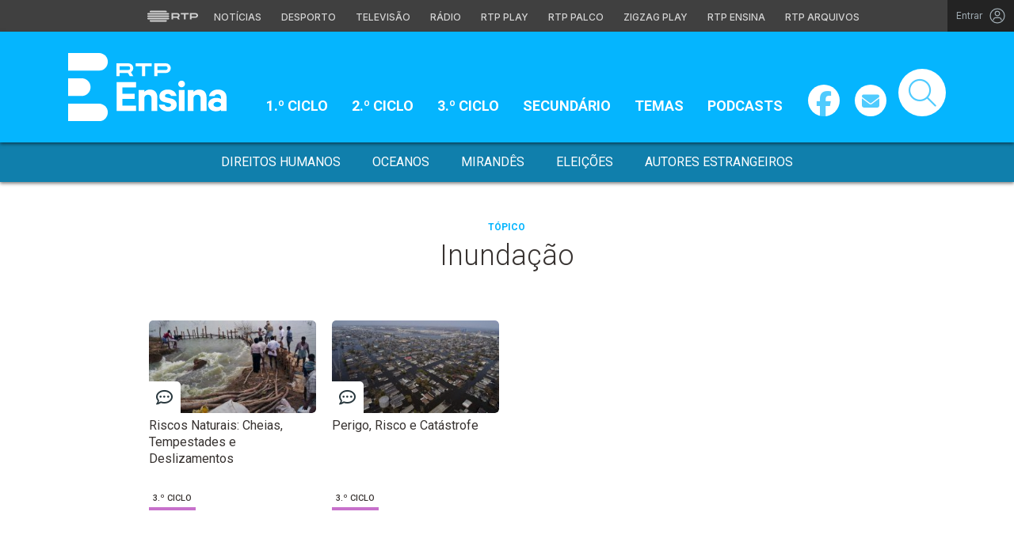

--- FILE ---
content_type: text/css
request_url: https://ensina.rtp.pt/site-uploads/master-slider/custom.css?ver=20,1
body_size: -21
content:
/*
===============================================================
 # CUSTOM CSS
 - Please do not edit this file. this file is generated by server-side code
 - Every changes here will be overwritten
===============================================================*/

.ms-thumb-frame{
	border-bottom: 5px solid white;
  	height: 115px !important;
}

.ms-thumb-frame-selected{
	border-color: #3cb4e7;
}

.ms-info{
	font-size: 14px;
    color: #9b9b9b;
    font-weight: normal;
    padding-bottom: 10px;
    border-bottom: 1px solid #ececec;
}

.ms-slide-info{
	min-height: auto !important;
}

.master-slider-parent{
	margin-top:30px;
}
.ms-thumb-frame{
	border-bottom: 5px solid white;
  	height: 115px !important;
}

.ms-thumb-frame-selected{
	border-color: #3cb4e7;
}

.ms-info{
	font-size: 14px;
    color: #9b9b9b;
    font-weight: normal;
    padding-bottom: 10px;
    border-bottom: 1px solid #ececec;
}

.ms-slide-info{
	min-height: auto !important;
}

.master-slider-parent{
	margin-top:30px;
}
.ms-thumb-frame{
	border-bottom: 5px solid white;
  	height: 115px !important;
}

.ms-thumb-frame-selected{
	border-color: #3cb4e7;
}

.ms-info{
	font-size: 14px;
    color: #9b9b9b;
    font-weight: normal;
    padding-bottom: 10px;
    border-bottom: 1px solid #ececec;
}

.ms-slide-info{
	min-height: auto !important;
}

.master-slider-parent{
	margin-top:30px;
}
.ms-thumb-frame{
	border-bottom: 5px solid white;
  	height: 115px !important;
}

.ms-thumb-frame-selected{
	border-color: #3cb4e7;
}

.ms-info{
	font-size: 14px;
    color: #9b9b9b;
    font-weight: normal;
    padding-bottom: 10px;
    border-bottom: 1px solid #ececec;
}

.ms-slide-info{
	min-height: auto !important;
}

.master-slider-parent{
	margin-top:30px;
}
.ms-thumb-frame{
	border-bottom: 5px solid white;
  	height: 115px !important;
}

.ms-thumb-frame-selected{
	border-color: #3cb4e7;
}

.ms-info{
	font-size: 14px;
    color: #9b9b9b;
    font-weight: normal;
    padding-bottom: 10px;
    border-bottom: 1px solid #ececec;
}

.ms-slide-info{
	min-height: auto !important;
}

.master-slider-parent{
	margin-top:30px;
}
.ms-thumb-frame{
	border-bottom: 5px solid white;
  	height: 115px !important;
}

.ms-thumb-frame-selected{
	border-color: #3cb4e7;
}

.ms-info{
	font-size: 14px;
    color: #9b9b9b;
    font-weight: normal;
    padding-bottom: 10px;
    border-bottom: 1px solid #ececec;
}

.ms-slide-info{
	min-height: auto !important;
}

.master-slider-parent{
	margin-top:30px;
}
.ms-thumb-frame{
	border-bottom: 5px solid white;
  	height: 115px !important;
}

.ms-thumb-frame-selected{
	border-color: #3cb4e7;
}

.ms-info{
	font-size: 14px;
    color: #9b9b9b;
    font-weight: normal;
    padding-bottom: 10px;
    border-bottom: 1px solid #ececec;
}

.ms-slide-info{
	min-height: auto !important;
}

.master-slider-parent{
	margin-top:30px;
}
.ms-thumb-frame{
	border-bottom: 5px solid white;
  	height: 115px !important;
}

.ms-thumb-frame-selected{
	border-color: #3cb4e7;
}

.ms-info{
	font-size: 14px;
    color: #9b9b9b;
    font-weight: normal;
    padding-bottom: 10px;
    border-bottom: 1px solid #ececec;
}

.ms-slide-info{
	min-height: auto !important;
}

.master-slider-parent{
	margin-top:30px;
}
.ms-thumb-frame{
	border-bottom: 5px solid white;
  	height: 115px !important;
}

.ms-thumb-frame-selected{
	border-color: #3cb4e7;
}

.ms-info{
	font-size: 14px;
    color: #9b9b9b;
    font-weight: normal;
    padding-bottom: 10px;
    border-bottom: 1px solid #ececec;
}

.ms-slide-info{
	min-height: auto !important;
}

.master-slider-parent{
	margin-top:30px;
}
.ms-thumb-frame{
	border-bottom: 5px solid white;
  	height: 115px !important;
}

.ms-thumb-frame-selected{
	border-color: #3cb4e7;
}

.ms-info{
	font-size: 14px;
    color: #9b9b9b;
    font-weight: normal;
    padding-bottom: 10px;
    border-bottom: 1px solid #ececec;
}

.ms-slide-info{
	min-height: auto !important;
}

.master-slider-parent{
	margin-top:30px;
}
.ms-thumb-frame{
	border-bottom: 5px solid white;
  	height: 115px !important;
}

.ms-thumb-frame-selected{
	border-color: #3cb4e7;
}

.ms-info{
	font-size: 14px;
    color: #9b9b9b;
    font-weight: normal;
    padding-bottom: 10px;
    border-bottom: 1px solid #ececec;
}

.ms-slide-info{
	min-height: auto !important;
}

.master-slider-parent{
	margin-top:30px;
}
.ms-thumb-frame{
	border-bottom: 5px solid white;
  	height: 115px !important;
}

.ms-thumb-frame-selected{
	border-color: #3cb4e7;
}

.ms-info{
	font-size: 14px;
    color: #9b9b9b;
    font-weight: normal;
    padding-bottom: 10px;
    border-bottom: 1px solid #ececec;
}

.ms-slide-info{
	min-height: auto !important;
}

.master-slider-parent{
	margin-top:30px;
}
.ms-thumb-frame{
	border-bottom: 5px solid white;
  	height: 115px !important;
}

.ms-thumb-frame-selected{
	border-color: #3cb4e7;
}

.ms-info{
	font-size: 14px;
    color: #9b9b9b;
    font-weight: normal;
    padding-bottom: 10px;
    border-bottom: 1px solid #ececec;
}

.ms-slide-info{
	min-height: auto !important;
}

.master-slider-parent{
	margin-top:30px;
}
.ms-thumb-frame{
	border-bottom: 5px solid white;
  	height: 115px !important;
}

.ms-thumb-frame-selected{
	border-color: #3cb4e7;
}

.ms-info{
	font-size: 14px;
    color: #9b9b9b;
    font-weight: normal;
    padding-bottom: 10px;
    border-bottom: 1px solid #ececec;
}

.ms-slide-info{
	min-height: auto !important;
}

.master-slider-parent{
	margin-top:30px;
}
.ms-thumb-frame{
	border-bottom: 5px solid white;
  	height: 115px !important;
}

.ms-thumb-frame-selected{
	border-color: #3cb4e7;
}

.ms-info{
	font-size: 14px;
    color: #9b9b9b;
    font-weight: normal;
    padding-bottom: 10px;
    border-bottom: 1px solid #ececec;
}

.ms-slide-info{
	min-height: auto !important;
}

.master-slider-parent{
	margin-top:30px;
}
.ms-thumb-frame{
	border-bottom: 5px solid white;
  	height: 115px !important;
}

.ms-thumb-frame-selected{
	border-color: #3cb4e7;
}

.ms-info{
	font-size: 14px;
    color: #9b9b9b;
    font-weight: normal;
    padding-bottom: 10px;
    border-bottom: 1px solid #ececec;
}

.ms-slide-info{
	min-height: auto !important;
}

.master-slider-parent{
	margin-top:30px;
}
.ms-thumb-frame{
	border-bottom: 5px solid white;
  	height: 115px !important;
}

.ms-thumb-frame-selected{
	border-color: #3cb4e7;
}

.ms-info{
	font-size: 14px;
    color: #9b9b9b;
    font-weight: normal;
    padding-bottom: 10px;
    border-bottom: 1px solid #ececec;
}

.ms-slide-info{
	min-height: auto !important;
}

.master-slider-parent{
	margin-top:30px;
}
.ms-thumb-frame{
	border-bottom: 5px solid white;
  	height: 115px !important;
}

.ms-thumb-frame-selected{
	border-color: #3cb4e7;
}

.ms-info{
	font-size: 14px;
    color: #9b9b9b;
    font-weight: normal;
    padding-bottom: 10px;
    border-bottom: 1px solid #ececec;
}

.ms-slide-info{
	min-height: auto !important;
}

.master-slider-parent{
	margin-top:30px;
}
.ms-thumb-frame{
	border-bottom: 5px solid white;
  	height: 115px !important;
}

.ms-thumb-frame-selected{
	border-color: #3cb4e7;
}

.ms-info{
	font-size: 14px;
    color: #9b9b9b;
    font-weight: normal;
    padding-bottom: 10px;
    border-bottom: 1px solid #ececec;
}

.ms-slide-info{
	min-height: auto !important;
}

.master-slider-parent{
	margin-top:30px;
}
.ms-thumb-frame{
	border-bottom: 5px solid white;
  	height: 115px !important;
}

.ms-thumb-frame-selected{
	border-color: #3cb4e7;
}

.ms-info{
	font-size: 14px;
    color: #9b9b9b;
    font-weight: normal;
    padding-bottom: 10px;
    border-bottom: 1px solid #ececec;
}

.ms-slide-info{
	min-height: auto !important;
}

.master-slider-parent{
	margin-top:30px;
}
.ms-thumb-frame{
	border-bottom: 5px solid white;
  	height: 115px !important;
}

.ms-thumb-frame-selected{
	border-color: #3cb4e7;
}

.ms-info{
	font-size: 14px;
    color: #9b9b9b;
    font-weight: normal;
    padding-bottom: 10px;
    border-bottom: 1px solid #ececec;
}

.ms-slide-info{
	min-height: auto !important;
}

.master-slider-parent{
	margin-top:30px;
}
.ms-thumb-frame{
	border-bottom: 5px solid white;
  	height: 115px !important;
}

.ms-thumb-frame-selected{
	border-color: #3cb4e7;
}

.ms-info{
	font-size: 14px;
    color: #9b9b9b;
    font-weight: normal;
    padding-bottom: 10px;
    border-bottom: 1px solid #ececec;
}

.ms-slide-info{
	min-height: auto !important;
}

.master-slider-parent{
	margin-top:30px;
}
.ms-thumb-frame{
	border-bottom: 5px solid white;
  	height: 115px !important;
}

.ms-thumb-frame-selected{
	border-color: #3cb4e7;
}

.ms-info{
	font-size: 14px;
    color: #9b9b9b;
    font-weight: normal;
    padding-bottom: 10px;
    border-bottom: 1px solid #ececec;
}

.ms-slide-info{
	min-height: auto !important;
}

.master-slider-parent{
	margin-top:30px;
}
.ms-thumb-frame{
	border-bottom: 5px solid white;
  	height: 115px !important;
}

.ms-thumb-frame-selected{
	border-color: #3cb4e7;
}

.ms-info{
	font-size: 14px;
    color: #9b9b9b;
    font-weight: normal;
    padding-bottom: 10px;
    border-bottom: 1px solid #ececec;
}

.ms-slide-info{
	min-height: auto !important;
}

.master-slider-parent{
	margin-top:30px;
}
.ms-thumb-frame{
	border-bottom: 5px solid white;
  	height: 115px !important;
}

.ms-thumb-frame-selected{
	border-color: #3cb4e7;
}

.ms-info{
	font-size: 14px;
    color: #9b9b9b;
    font-weight: normal;
    padding-bottom: 10px;
    border-bottom: 1px solid #ececec;
}

.ms-slide-info{
	min-height: auto !important;
}

.master-slider-parent{
	margin-top:30px;
}
.ms-thumb-frame{
	border-bottom: 5px solid white;
  	height: 115px !important;
}

.ms-thumb-frame-selected{
	border-color: #3cb4e7;
}

.ms-info{
	font-size: 14px;
    color: #9b9b9b;
    font-weight: normal;
    padding-bottom: 10px;
    border-bottom: 1px solid #ececec;
}

.ms-slide-info{
	min-height: auto !important;
}

.master-slider-parent{
	margin-top:30px;
}
.ms-thumb-frame{
	border-bottom: 5px solid white;
  	height: 115px !important;
}

.ms-thumb-frame-selected{
	border-color: #3cb4e7;
}

.ms-info{
	font-size: 14px;
    color: #9b9b9b;
    font-weight: normal;
    padding-bottom: 10px;
    border-bottom: 1px solid #ececec;
}

.ms-slide-info{
	min-height: auto !important;
}

.master-slider-parent{
	margin-top:30px;
}
.ms-thumb-frame{
	border-bottom: 5px solid white;
  	height: 115px !important;
}

.ms-thumb-frame-selected{
	border-color: #3cb4e7;
}

.ms-info{
	font-size: 14px;
    color: #9b9b9b;
    font-weight: normal;
    padding-bottom: 10px;
    border-bottom: 1px solid #ececec;
}

.ms-slide-info{
	min-height: auto !important;
}

.master-slider-parent{
	margin-top:30px;
}
.ms-thumb-frame{
	border-bottom: 5px solid white;
  	height: 115px !important;
}

.ms-thumb-frame-selected{
	border-color: #3cb4e7;
}

.ms-info{
	font-size: 14px;
    color: #9b9b9b;
    font-weight: normal;
    padding-bottom: 10px;
    border-bottom: 1px solid #ececec;
}

.ms-slide-info{
	min-height: auto !important;
}

.master-slider-parent{
	margin-top:30px;
}
.ms-thumb-frame{
	border-bottom: 5px solid white;
  	height: 115px !important;
}

.ms-thumb-frame-selected{
	border-color: #3cb4e7;
}

.ms-info{
	font-size: 14px;
    color: #9b9b9b;
    font-weight: normal;
    padding-bottom: 10px;
    border-bottom: 1px solid #ececec;
}

.ms-slide-info{
	min-height: auto !important;
}

.master-slider-parent{
	margin-top:30px;
}
.ms-thumb-frame{
	border-bottom: 5px solid white;
  	height: 115px !important;
}

.ms-thumb-frame-selected{
	border-color: #3cb4e7;
}

.ms-info{
	font-size: 14px;
    color: #9b9b9b;
    font-weight: normal;
    padding-bottom: 10px;
    border-bottom: 1px solid #ececec;
}

.ms-slide-info{
	min-height: auto !important;
}

.master-slider-parent{
	margin-top:30px;
}
.ms-thumb-frame{
	border-bottom: 5px solid white;
  	height: 115px !important;
}

.ms-thumb-frame-selected{
	border-color: #3cb4e7;
}

.ms-info{
	font-size: 14px;
    color: #9b9b9b;
    font-weight: normal;
    padding-bottom: 10px;
    border-bottom: 1px solid #ececec;
}

.ms-slide-info{
	min-height: auto !important;
}

.master-slider-parent{
	margin-top:30px;
}
.ms-thumb-frame{
	border-bottom: 5px solid white;
  	height: 115px !important;
}

.ms-thumb-frame-selected{
	border-color: #3cb4e7;
}

.ms-info{
	font-size: 14px;
    color: #9b9b9b;
    font-weight: normal;
    padding-bottom: 10px;
    border-bottom: 1px solid #ececec;
}

.ms-slide-info{
	min-height: auto !important;
}

.master-slider-parent{
	margin-top:30px;
}
.ms-thumb-frame{
	border-bottom: 5px solid white;
  	height: 115px !important;
}

.ms-thumb-frame-selected{
	border-color: #3cb4e7;
}

.ms-info{
	font-size: 14px;
    color: #9b9b9b;
    font-weight: normal;
    padding-bottom: 10px;
    border-bottom: 1px solid #ececec;
}

.ms-slide-info{
	min-height: auto !important;
}

.master-slider-parent{
	margin-top:30px;
}
.ms-thumb-frame{
	border-bottom: 5px solid white;
  	height: 115px !important;
}

.ms-thumb-frame-selected{
	border-color: #3cb4e7;
}

.ms-info{
	font-size: 14px;
    color: #9b9b9b;
    font-weight: normal;
    padding-bottom: 10px;
    border-bottom: 1px solid #ececec;
}

.ms-slide-info{
	min-height: auto !important;
}

.master-slider-parent{
	margin-top:30px;
}
.ms-thumb-frame{
	border-bottom: 5px solid white;
  	height: 115px !important;
}

.ms-thumb-frame-selected{
	border-color: #3cb4e7;
}

.ms-info{
	font-size: 14px;
    color: #9b9b9b;
    font-weight: normal;
    padding-bottom: 10px;
    border-bottom: 1px solid #ececec;
}

.ms-slide-info{
	min-height: auto !important;
}

.master-slider-parent{
	margin-top:30px;
}
.ms-thumb-frame{
	border-bottom: 5px solid white;
  	height: 115px !important;
}

.ms-thumb-frame-selected{
	border-color: #3cb4e7;
}

.ms-info{
	font-size: 14px;
    color: #9b9b9b;
    font-weight: normal;
    padding-bottom: 10px;
    border-bottom: 1px solid #ececec;
}

.ms-slide-info{
	min-height: auto !important;
}

.master-slider-parent{
	margin-top:30px;
}
.ms-thumb-frame{
	border-bottom: 5px solid white;
  	height: 115px !important;
}

.ms-thumb-frame-selected{
	border-color: #3cb4e7;
}

.ms-info{
	font-size: 14px;
    color: #9b9b9b;
    font-weight: normal;
    padding-bottom: 10px;
    border-bottom: 1px solid #ececec;
}

.ms-slide-info{
	min-height: auto !important;
}

.master-slider-parent{
	margin-top:30px;
}
.ms-thumb-frame{
	border-bottom: 5px solid white;
  	height: 115px !important;
}

.ms-thumb-frame-selected{
	border-color: #3cb4e7;
}

.ms-info{
	font-size: 14px;
    color: #9b9b9b;
    font-weight: normal;
    padding-bottom: 10px;
    border-bottom: 1px solid #ececec;
}

.ms-slide-info{
	min-height: auto !important;
}

.master-slider-parent{
	margin-top:30px;
}
.ms-thumb-frame{
	border-bottom: 5px solid white;
  	height: 115px !important;
}

.ms-thumb-frame-selected{
	border-color: #3cb4e7;
}

.ms-info{
	font-size: 14px;
    color: #9b9b9b;
    font-weight: normal;
    padding-bottom: 10px;
    border-bottom: 1px solid #ececec;
}

.ms-slide-info{
	min-height: auto !important;
}

.master-slider-parent{
	margin-top:30px;
}
.ms-thumb-frame{
	border-bottom: 5px solid white;
  	height: 115px !important;
}

.ms-thumb-frame-selected{
	border-color: #3cb4e7;
}

.ms-info{
	font-size: 14px;
    color: #9b9b9b;
    font-weight: normal;
    padding-bottom: 10px;
    border-bottom: 1px solid #ececec;
}

.ms-slide-info{
	min-height: auto !important;
}

.master-slider-parent{
	margin-top:30px;
}
.ms-thumb-frame{
	border-bottom: 5px solid white;
  	height: 115px !important;
}

.ms-thumb-frame-selected{
	border-color: #3cb4e7;
}

.ms-info{
	font-size: 14px;
    color: #9b9b9b;
    font-weight: normal;
    padding-bottom: 10px;
    border-bottom: 1px solid #ececec;
}

.ms-slide-info{
	min-height: auto !important;
}

.master-slider-parent{
	margin-top:30px;
}
.ms-thumb-frame{
	border-bottom: 5px solid white;
  	height: 115px !important;
}

.ms-thumb-frame-selected{
	border-color: #3cb4e7;
}

.ms-info{
	font-size: 14px;
    color: #9b9b9b;
    font-weight: normal;
    padding-bottom: 10px;
    border-bottom: 1px solid #ececec;
}

.ms-slide-info{
	min-height: auto !important;
}

.master-slider-parent{
	margin-top:30px;
}
.ms-thumb-frame{
	border-bottom: 5px solid white;
  	height: 115px !important;
}

.ms-thumb-frame-selected{
	border-color: #3cb4e7;
}

.ms-info{
	font-size: 14px;
    color: #9b9b9b;
    font-weight: normal;
    padding-bottom: 10px;
    border-bottom: 1px solid #ececec;
}

.ms-slide-info{
	min-height: auto !important;
}

.master-slider-parent{
	margin-top:30px;
}
.ms-thumb-frame{
	border-bottom: 5px solid white;
  	height: 115px !important;
}

.ms-thumb-frame-selected{
	border-color: #3cb4e7;
}

.ms-info{
	font-size: 14px;
    color: #9b9b9b;
    font-weight: normal;
    padding-bottom: 10px;
    border-bottom: 1px solid #ececec;
}

.ms-slide-info{
	min-height: auto !important;
}

.master-slider-parent{
	margin-top:30px;
}

--- FILE ---
content_type: application/javascript
request_url: https://ensina.rtp.pt/site-content/themes/rtpeducacao/includes/js/scripts.js?ver=04122025
body_size: 259
content:
$(document).ready(function(){

  /**********************************************************
  ** Rotate menu toggler on navbar
  /**********************************************************/
  $( ".navbar-toggler" ).click(function() {
      $(this).find('.worldnav-menu-toggle').toggleClass('rotate45');
  });

  /**********************************************************
  ** Scroll to #anchor slowed on single pages
  /**********************************************************/
  $(document).on('click', 'a[href^="#"]', function (event) {
    event.preventDefault();

    $('html, body').animate({
        scrollTop: $($.attr(this, 'href')).offset().top
    }, 800);
  });

  /**********************************************************
  ** Script for carousel on homepage
  /**********************************************************/
  $('.carousel-item', '.show-neighbors').each(function(){
    var next = $(this).next();
    if (! next.length) {
      next = $(this).siblings(':first');
    }
    next.children(':first-child').clone().appendTo($(this));
  }).each(function(){
    var prev = $(this).prev();
    if (! prev.length) {
      prev = $(this).siblings(':last');
    }
    prev.children(':nth-last-child(2)').clone().prependTo($(this));
  });

  /**********************************************************
  ** Searchform open and close
  /**********************************************************/
  $('.navbar-search-icon').click(function(){
    $('.searchform').slideToggle();
    $('.search-control').focus();
  });

  $('.search-mobile').click(function(){
    $('.searchform').slideToggle();
    $('.search-control').focus();
  });

  $('.close-searchform').click(function(){
    $('.searchform').slideUp();
  });

  /**********************************************************
  ** Clean search input on click and focus next
  /**********************************************************/
  $('.clean-search').click(function(){
    $('.search-section .search-control-page').val('');
    $('.search-section .search-control-page').focus();
  });

  /**********************************************************
  ** Show anos depending on ciclos on forms
  /**********************************************************/
	// var val = $('option:selected', this).attr('data');
	// $("#selectAnos option").hide();
	// $("#selectAnos option").each(function(){
	// 	if ($(this).attr('data') == val){
	// 		$("#selectAnos option:first-child").show();
	// 		$(this).show();
	// 	}
	// });
  //
  // $("#selectCiclos").change(function() {
	// 		var val = $('option:selected', this).attr('data');
	// 		$("#selectAnos option").hide();
	// 		$("#selectAnos option").each(function(){
	// 			if ($(this).attr('data') == val){
	// 				$("#selectAnos option:first-child").show();
	// 				$(this).show();
	// 			}
	// 		});
	// });

  /**********************************************************
  ** Flipping the arrows on subtemas page
  /**********************************************************/
  $('.theme-card h5').click(function(){
    $(this).find('i').toggleClass('flip');
  });

  /**********************************************************
  ** Wrap Related Articles on Rows on dossier single
  /**********************************************************/
  $('.related-article').not('.related-article+.related-article').each(function(){
    $(this).nextUntil(':not(.related-article)').addBack().wrapAll('<div class="row" />');
  });

});
